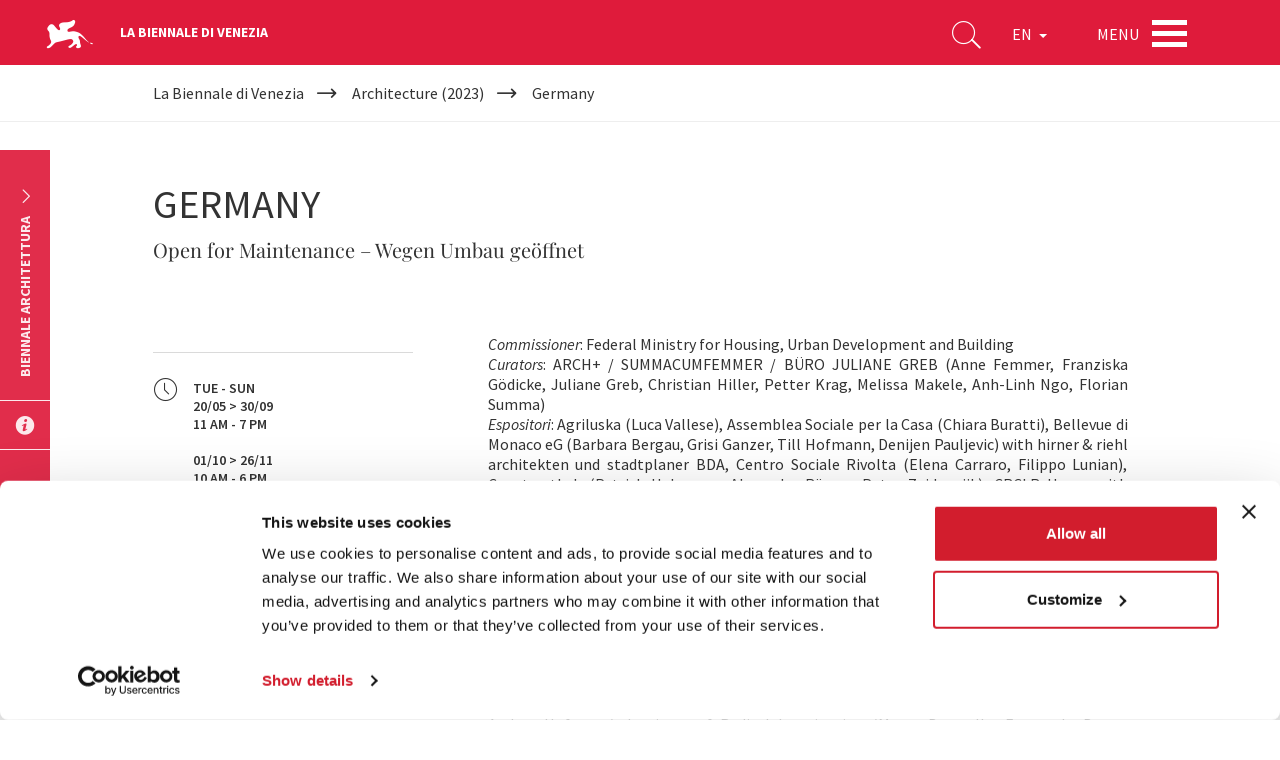

--- FILE ---
content_type: text/html; charset=utf-8
request_url: https://www.labiennale.org/en/architecture/2023/germany
body_size: 12005
content:
<!DOCTYPE html>
<html lang="en" dir="ltr"
  xmlns:og="http://ogp.me/ns#"
  xmlns:article="http://ogp.me/ns/article#"
  xmlns:book="http://ogp.me/ns/book#"
  xmlns:profile="http://ogp.me/ns/profile#"
  xmlns:video="http://ogp.me/ns/video#"
  xmlns:product="http://ogp.me/ns/product#">
<head>
    <link rel="profile" href="http://www.w3.org/1999/xhtml/vocab" />
    <meta charset="utf-8">
    <meta name="viewport" content="width=device-width, initial-scale=1.0">
  <script type="text/javascript"  id="Cookiebot" src="https://consent.cookiebot.com/uc.js" data-cbid="74679177-89ae-4133-b283-6728c4a7e16f" async="async"></script>
<meta http-equiv="Content-Type" content="text/html; charset=utf-8" />
<meta http-equiv="x-dns-prefetch-control" content="on" />
<link rel="dns-prefetch" href="//static.labiennale.org" />
<!--[if IE 9]>
<link rel="prefetch" href="//static.labiennale.org" />
<![endif]-->
<link rel="icon" href="https://static.labiennale.org/favicon-16x16.png" sizes="16x16" />
<link type="application/rss+xml" title="La Biennale di Venezia News" href="/en/rss.xml" />
<link rel="icon" href="https://static.labiennale.org/favicon-32x32.png" sizes="32x32" />
<link rel="icon" href="https://static.labiennale.org/favicon-256x256.png" sizes="256x256" />
<link rel="shortcut icon" href="https://static.labiennale.org/favicon.ico" />
<link rel="apple-touch-icon" href="https://static.labiennale.org/apple-touch-icon.png" sizes="180x180" />
<link rel="apple-touch-icon-precomposed" href="https://static.labiennale.org/apple-touch-icon-precomposed.png" sizes="180x180" />
<link rel="mask-icon" href="https://static.labiennale.org/safari-pinned-tab.svg" color="#df1b3b" />
<meta rel="manifest" href="https://static.labiennale.org/manifest.json" />
<meta name="description" content="Open for Maintenance – Wegen Umbau geöffnet" />
<meta name="generator" content="Drupal 7 (http://drupal.org)" />
<link rel="canonical" href="https://www.labiennale.org/en/architecture/2023/germany" />
<link rel="shortlink" href="https://www.labiennale.org/en/node/12611" />
<meta property="og:site_name" content="La Biennale di Venezia" />
<meta property="og:type" content="article" />
<meta property="og:title" content="Biennale Architettura 2023 | Germany" />
<meta property="og:url" content="https://www.labiennale.org/en/architecture/2023/germany" />
<meta property="og:description" content="Open for Maintenance – Wegen Umbau geöffnet" />
<meta property="og:updated_time" content="2023-05-26T12:47:58+02:00" />
<meta property="og:image" content="https://static.labiennale.org/files/styles/seo_thumbnail/public/architettura/2023/600x600/germania_biennale_architettura_2023_-.jpg?itok=I5nCoNPc" />
<meta property="og:image:width" content="600" />
<meta property="og:image:height" content="600" />
<meta name="twitter:card" content="summary_large_image" />
<meta name="twitter:url" content="https://www.labiennale.org/en/architecture/2023/germany" />
<meta name="twitter:title" content="Germany" />
<meta property="article:published_time" content="2023-03-29T13:02:34+02:00" />
<meta property="article:modified_time" content="2023-05-26T12:47:58+02:00" />
<meta name="facebook-domain-verification" content="y2dsxtqa0oi3y9vux5e4lp6s8l3ue9" />

<!-- Facebook Pixel Code -->
<script type="text/plain" data-cookieconsent="marketing">
!function(f,b,e,v,n,t,s){if(f.fbq)return;n=f.fbq=function(){n.callMethod?
n.callMethod.apply(n,arguments):n.queue.push(arguments)};if(!f._fbq)f._fbq=n;
n.push=n;n.loaded=!0;n.version='2.0';n.queue=[];t=b.createElement(e);t.async=!0;
t.src=v;s=b.getElementsByTagName(e)[0];s.parentNode.insertBefore(t,s)}(window,
document,'script','https://connect.facebook.net/en_US/fbevents.js');
</script>
<!-- End Facebook Pixel Code -->
<script type="text/plain" data-cookieconsent="marketing">
  fbq('init', '308669026865564', [], {
    "agent": "pldrupal-7-7.59"
});
</script><script type="text/plain" data-cookieconsent="marketing">
  fbq('track', 'PageView', []);
</script>
<!-- Facebook Pixel Code -->
<noscript>
<img height="1" width="1" style="display:none" alt="fbpx"
src="https://www.facebook.com/tr?id=308669026865564&ev=PageView&noscript=1" />
</noscript>
<!-- End Facebook Pixel Code -->
    <title>Biennale Architettura 2023 | Germany</title>
  <link type="text/css" rel="stylesheet" href="https://static.labiennale.org/files/cdn/css/https/css_mU390qF2xEBdFPA10q5U7A8e3oAS8N_GK-DPpsKx15I.css" media="all" />
<link type="text/css" rel="stylesheet" href="https://static.labiennale.org/files/cdn/css/https/css_6BRRJwRrLE13LfPurUqmMuDHDPy-qn24ZHBkWSc7Zms.css" media="all" />
<link type="text/css" rel="stylesheet" href="https://static.labiennale.org/files/cdn/css/https/css_ovR8OZQVB8oDgE8kG7nTWQjNvr1OHrUAYiz0TmpxY9U.css" media="all" />
<link type="text/css" rel="stylesheet" href="https://static.labiennale.org/files/cdn/css/https/css_WbugWFjwlWw599NM28ngc4z6Rdc5isB1tTtD7SAKa4E.css" media="all" />
    <!-- HTML5 element support for IE6-8 -->
    <!--[if lt IE 9]>
    <script src="https://cdn.jsdelivr.net/html5shiv/3.7.3/html5shiv-printshiv.min.js"></script>
    <![endif]-->
  <script type="text/plain" data-cookieconsent="statistics">(function(w,d,s,l,i){

  w[l]=w[l]||[];
  w[l].push({'gtm.start':new Date().getTime(),event:'gtm.js'});
  var f=d.getElementsByTagName(s)[0];
  var j=d.createElement(s);
  var dl=l!='dataLayer'?'&l='+l:'';
  j.src='https://www.googletagmanager.com/gtm.js?id='+i+dl+'';
  j.async=true;
  f.parentNode.insertBefore(j,f);

})(window,document,'script','dataLayer','GTM-K53Z8CJ');</script>
<script src="https://static.labiennale.org/files/js/js_siAzsLQXar6_8hnne92BaBQNphQqqLqTxKnhobUkxPk.js"></script>
<script src="https://static.labiennale.org/files/js/js_gTd4U5Ixr7jD6Iy1a-AnwhsWJMyfk9VI4tcTJaYAt8E.js"></script>
<script src="https://static.labiennale.org/files/js/js_-o2c8J3nYaPtIEebtzZY-I31BEXB8iH5iNSMUHyYHaM.js"></script>
<script src="https://static.labiennale.org/files/js/js_T_s-Vel_gIhI-8pVHSpMba7BFDRWM7Vrs9weHs-QaJ4.js"></script>
<script src="https://static.labiennale.org/files/js/js_oYVKp-cluFZQnjxYMtXDmhZY3bwT8PYHYk6oiRMAQDw.js"></script>
<script>jQuery.extend(Drupal.settings, {"basePath":"\/","pathPrefix":"en\/","ajaxPageState":{"theme":"labiennale_theme","theme_token":"G2vw3yagZwmAi6akAHI5hYokED09QVCHRuWBveOlQ9k","jquery_version":"1.10","js":{"sites\/all\/modules\/custom\/labiennale\/js\/ckeditor-fix.js":1,"sites\/all\/themes\/contrib\/bootstrap\/js\/bootstrap.js":1,"0":1,"sites\/all\/modules\/contrib\/jquery_update\/replace\/jquery\/1.10\/jquery.min.js":1,"misc\/jquery.once.js":1,"misc\/drupal.js":1,"sites\/all\/modules\/contrib\/jquery_update\/replace\/ui\/external\/jquery.cookie.js":1,"sites\/all\/modules\/contrib\/jquery_update\/replace\/misc\/jquery.form.min.js":1,"misc\/jquery-ajaxsubmit.js":1,"misc\/ajax.js":1,"sites\/all\/modules\/contrib\/jquery_update\/js\/jquery_update.js":1,"sites\/all\/libraries\/jgrowl\/jquery.jgrowl.min.js":1,"sites\/all\/modules\/contrib\/nicemessages\/js\/nicemessages.js":1,"sites\/all\/modules\/contrib\/cookiebot\/js\/cookiebot.js":1,"sites\/all\/modules\/contrib\/views_load_more\/views_load_more.js":1,"sites\/all\/modules\/contrib\/views\/js\/base.js":1,"sites\/all\/themes\/contrib\/bootstrap\/js\/misc\/_progress.js":1,"sites\/all\/modules\/contrib\/views\/js\/ajax_view.js":1,"sites\/all\/themes\/custom\/labiennale_theme\/lib\/bootstrap\/js\/affix.js":1,"sites\/all\/themes\/custom\/labiennale_theme\/lib\/bootstrap\/js\/alert.js":1,"sites\/all\/themes\/custom\/labiennale_theme\/lib\/bootstrap\/js\/button.js":1,"sites\/all\/themes\/custom\/labiennale_theme\/lib\/bootstrap\/js\/collapse.js":1,"sites\/all\/themes\/custom\/labiennale_theme\/lib\/bootstrap\/js\/dropdown.js":1,"sites\/all\/themes\/custom\/labiennale_theme\/lib\/bootstrap\/js\/modal.js":1,"sites\/all\/themes\/custom\/labiennale_theme\/lib\/bootstrap\/js\/tooltip.js":1,"sites\/all\/themes\/custom\/labiennale_theme\/lib\/bootstrap\/js\/popover.js":1,"sites\/all\/themes\/custom\/labiennale_theme\/lib\/bootstrap\/js\/scrollspy.js":1,"sites\/all\/themes\/custom\/labiennale_theme\/lib\/bootstrap\/js\/tab.js":1,"sites\/all\/themes\/custom\/labiennale_theme\/lib\/bootstrap\/js\/transition.js":1,"sites\/all\/themes\/custom\/labiennale_theme\/lib\/modernizr\/modernizr.js":1,"sites\/all\/themes\/custom\/labiennale_theme\/lib\/matchHeight\/dist\/jquery.matchHeight-min.js":1,"sites\/all\/themes\/custom\/labiennale_theme\/lib\/slick-carousel\/slick\/slick.min.js":1,"sites\/all\/themes\/custom\/labiennale_theme\/lib\/fancybox\/dist\/jquery.fancybox.min.js":1,"sites\/all\/themes\/custom\/labiennale_theme\/lib\/select2\/dist\/js\/select2.full.min.js":1,"sites\/all\/themes\/custom\/labiennale_theme\/lib\/jquery.lazyload\/jquery.lazyload.js":1,"sites\/all\/themes\/custom\/labiennale_theme\/lib\/jquery.throttle-debounce\/jquery.ba-throttle-debounce.min.js":1,"sites\/all\/themes\/custom\/labiennale_theme\/lib\/urijs\/src\/URI.min.js":1,"sites\/all\/themes\/custom\/labiennale_theme\/lib\/waypoints\/lib\/jquery.waypoints.js":1,"sites\/all\/themes\/custom\/labiennale_theme\/lib\/waypoints\/lib\/shortcuts\/inview.js":1,"sites\/all\/themes\/custom\/labiennale_theme\/lib\/jquery-typewatch\/jquery.typewatch.js":1,"sites\/all\/themes\/custom\/labiennale_theme\/lib\/iframe-resizer\/js\/iframeResizer.js":1,"sites\/all\/themes\/custom\/labiennale_theme\/lib\/jquery.mb.ytplayer\/dist\/jquery.mb.YTPlayer.js":1,"sites\/all\/themes\/custom\/labiennale_theme\/lib\/perfect-scrollbar\/perfect-scrollbar.min.js":1,"sites\/all\/themes\/custom\/labiennale_theme\/js\/layout.js":1,"sites\/all\/themes\/custom\/labiennale_theme\/js\/init.js":1,"sites\/all\/themes\/custom\/labiennale_theme\/js\/settings.js":1,"sites\/all\/themes\/custom\/labiennale_theme\/js\/utils.js":1,"sites\/all\/themes\/custom\/labiennale_theme\/js\/youtube.js":1,"sites\/all\/themes\/custom\/labiennale_theme\/js\/anchors.js":1,"sites\/all\/themes\/custom\/labiennale_theme\/js\/iframes.js":1,"sites\/all\/themes\/custom\/labiennale_theme\/js\/scrollbars.js":1,"sites\/all\/themes\/custom\/labiennale_theme\/js\/submenu.js":1,"sites\/all\/themes\/custom\/labiennale_theme\/js\/navbar.js":1,"sites\/all\/themes\/custom\/labiennale_theme\/js\/main.js":1,"sites\/all\/themes\/custom\/labiennale_theme\/js\/lazy.js":1,"sites\/all\/themes\/custom\/labiennale_theme\/js\/forms.js":1,"sites\/all\/themes\/custom\/labiennale_theme\/js\/google_maps.js":1,"sites\/all\/themes\/custom\/labiennale_theme\/js\/news.js":1,"sites\/all\/themes\/custom\/labiennale_theme\/js\/agenda.js":1,"sites\/all\/themes\/custom\/labiennale_theme\/js\/channel.js":1,"sites\/all\/themes\/custom\/labiennale_theme\/js\/bacheca.js":1,"sites\/all\/themes\/custom\/labiennale_theme\/js\/slick.js":1,"sites\/all\/themes\/custom\/labiennale_theme\/js\/footer.js":1,"sites\/all\/themes\/custom\/labiennale_theme\/js\/social_share.js":1,"sites\/all\/themes\/custom\/labiennale_theme\/js\/views.js":1,"sites\/all\/themes\/custom\/labiennale_theme\/js\/sedi.js":1,"sites\/all\/themes\/custom\/labiennale_theme\/js\/collapse.js":1,"sites\/all\/themes\/custom\/labiennale_theme\/js\/fancybox.js":1,"sites\/all\/themes\/custom\/labiennale_theme\/js\/scrollspy.js":1,"sites\/all\/themes\/custom\/labiennale_theme\/js\/search.js":1,"sites\/all\/themes\/custom\/labiennale_theme\/js\/emotional-slider.js":1,"sites\/all\/themes\/custom\/labiennale_theme\/js\/leaflet-loader.js":1,"sites\/all\/themes\/contrib\/bootstrap\/js\/misc\/ajax.js":1},"css":{"modules\/system\/system.base.css":1,"modules\/field\/theme\/field.css":1,"sites\/all\/modules\/contrib\/field_collection_ajax\/css\/field-collection-ajax.css":1,"modules\/node\/node.css":1,"sites\/all\/modules\/contrib\/views\/css\/views.css":1,"sites\/all\/modules\/contrib\/cookiebot\/css\/cookiebot.css":1,"sites\/all\/modules\/contrib\/ckeditor\/css\/ckeditor.css":1,"sites\/all\/modules\/contrib\/ctools\/css\/ctools.css":1,"sites\/all\/libraries\/jgrowl\/jquery.jgrowl.min.css":1,"sites\/all\/modules\/contrib\/nicemessages\/css\/nicemessages_positions.css":1,"sites\/all\/modules\/contrib\/nicemessages\/css\/nicemessages_jgrowl.css":1,"sites\/all\/modules\/contrib\/nicemessages\/css\/shadows.css":1,"sites\/all\/themes\/custom\/labiennale_theme\/css\/style.css":1,"sites\/all\/themes\/custom\/labiennale_theme\/lib\/jquery.mb.ytplayer\/dist\/css\/jquery.mb.YTPlayer.min.css":1,"sites\/all\/themes\/custom\/labiennale_theme\/lib\/perfect-scrollbar\/perfect-scrollbar.css":1}},"cookiebot":{"message_placeholder_cookieconsent_optout_marketing_show":false,"message_placeholder_cookieconsent_optout_marketing":"\u003Cdiv class=\u0022cookiebot cookieconsent-optout-marketing\u0022\u003E\r\n\t\u003Cdiv class=\u0022cookieconsent-optout-marketing__inner\u0022\u003E\r\n\t\t\u003Cp\u003EPlease \u003Ca class=\u0022cookieconsent-optout-marketing__cookiebot-renew\u0022 href=\u0022!cookiebot_renew\u0022\u003Eaccept marketing-cookies\u003C\/a\u003E to view this embedded content from \u003Ca class=\u0022cookieconsent-optout-marketing__from-src-url\u0022 href=\u0022!cookiebot_from_src_url\u0022 target=\u0022_blank\u0022\u003E!cookiebot_from_src_url\u003C\/a\u003E\u003C\/p\u003E\n\t\u003C\/div\u003E\r\n\u003C\/div\u003E\r\n"},"urlIsAjaxTrusted":{"\/en":true},"views":{"ajax_path":"\/en\/views\/ajax","ajaxViews":{"views_dom_id:97807e690ec1ce436e979d3cb41af167":{"view_name":"search_quick","view_display_id":"block","view_args":"","view_path":"node\/12611","view_base_path":null,"view_dom_id":"97807e690ec1ce436e979d3cb41af167","pager_element":0}}},"better_exposed_filters":{"views":{"search_quick":{"displays":{"block":{"filters":{"qs":{"required":true}}}}}}},"themeBasePath":"\/sites\/all\/themes\/custom\/labiennale_theme\/","resPath":"https:\/\/static.labiennale.org\/sites\/all\/themes\/custom\/labiennale_theme\/","gmapsApiKey":"AIzaSyDyIDhS6fDXjJSIVluwgn9CRPdBGg20lOM","bootstrap":{"anchorsFix":"0","anchorsSmoothScrolling":"0","formHasError":1,"popoverEnabled":0,"popoverOptions":{"animation":1,"html":0,"placement":"right","selector":"","trigger":"click","triggerAutoclose":1,"title":"","content":"","delay":0,"container":"body"},"tooltipEnabled":0,"tooltipOptions":{"animation":1,"html":0,"placement":"auto left","selector":"","trigger":"hover focus","delay":0,"container":"body"}}});</script>
  </head>
<body class="html not-front not-logged-in no-sidebars page-node page-node- page-node-12611 node-type-padiglione-nazionale i18n-en is-node-page lb-site--architettura lb-page-has-submenu overlay lb-page-has-breadcrumbs">
<div id="skip-link">
  <a href="#main-content" class="element-invisible element-focusable">Skip to main content</a>
</div>
<noscript aria-hidden="true"><iframe src="https://www.googletagmanager.com/ns.html?id=GTM-K53Z8CJ"
 height="0" width="0" style="display:none;visibility:hidden"></iframe></noscript>

            
<div class="lb-nav-head-wrap overlay">
  <a href="/en">
    <span class="icon-lion"></span>
  </a>
  <span class="lb-site-title">La Biennale di Venezia</span>
  <div class="lb-nav-head-inner">
    <div class="lb-nav-head">
      <ul class="lb-nav-items">
        <li class="lb-nav-item lb-search-icon">
          <a data-target="searchbox" class="toggle">
            <i class="icon-search" aria-hidden="true"></i>
          </a>
        </li>
        <li class="lb-nav-item lb-nav-item-cl-list">
          <div class="lb-cl-list">
            <ul>
                                        <li><a href="/it/architettura/2023/germania"  class="language-link" xml:lang="it" hreflang="it">IT</a></li>
                                                      <li class="active"><span>EN</span></li>
                                      </ul>
          </div>
        </li>
        <li class="lb-nav-item lb-nav-item-cl-dropdown">
          <div class="lb-cl-dropdown dropdown">
            <button class="dropdown-toggle" type="button" id="lb-cl-dropdown" data-toggle="dropdown" aria-haspopup="true" aria-expanded="true">
                                                        EN                                          <span class="caret"></span>
                          </button>
                        <ul class="dropdown-menu" aria-labelledby="lb-cl-dropdown">
                                                <li><a href="/it/architettura/2023/germania"  class="language-link" xml:lang="it" hreflang="it">IT</a></li>
                                                                        </ul>
                      </div>
        </li>
        <li class="lb-nav-item lb-nav-item-menu">
          <div class="lb-nav-item-menu-label">Menu</div>
          <div class="lb-nav-item-menu-hamb button-container-wrap">
            <div class="button_container toggle" data-target="overlay">
              <span class="top"></span>
              <span class="middle"></span>
              <span class="bottom"></span>
            </div>
          </div>
        </li>
              </ul>
    </div>
  </div>
</div>

<a id="main-content"></a>

<div class="lb-breadcrumb-wrapper">
  <div class="container"><h2 class="sr-only">Your are here</h2><ol itemscope itemtype="http://schema.org/BreadcrumbList" class="breadcrumb"><li itemprop="itemListElement" itemscope itemtype="http://schema.org/ListItem"><a itemscope itemtype="http://schema.org/Thing" itemprop="item" href="/en"><span itemprop="name">La Biennale di Venezia</span></a><meta itemprop="position" content="1"></li><li itemprop="itemListElement" itemscope itemtype="http://schema.org/ListItem"><a itemscope itemtype="http://schema.org/Thing" itemprop="item" href="/en/architecture/2023"><span itemprop="name">Architecture (2023)</span></a><meta itemprop="position" content="2"></li><li itemprop="itemListElement" itemscope itemtype="http://schema.org/ListItem">Germany<meta itemprop="position" content="3"></li></ol></div>
</div>


  


  <article id="node-12611" class="node node-padiglione-nazionale clearfix">
  <div class="section lb-agenda-page-single lb-nav-wrap-parent">
    <div class="container lb-container-line">
      <div class="row lb-row-line">
        <div class="lb-page-header-wrap">
          <div class="col-sm-12">
            <div class="lb-label">
                          </div>

                          <h1 class="lb-page-title">Germany</h1>
            
                          <div class="lb-description">
                <p>Open for Maintenance – Wegen Umbau geöffnet</p>
              </div>
                      </div>
          <div class="lb-page-content-wrap">
            <div class="col-md-4 lb-page-aside">
              <hr>

              <ul class="lb-list-with-icons">
                                <li>
                  <i class="icon icon-clock"></i>
                  <span>
                    TUE - SUN<br />
20/05 &gt; 30/09<br />
11 AM - 7 PM<br />
<br />
01/10 &gt; 26/11<br />
10 AM - 6 PM                  </span>
                </li>
                
                                <li><a href="#where"><i class="icon icon-map"></i> <span>Giardini</span></a></li>
                
                                <li>
                  <i class="icon icon-ticket" aria-hidden="true"></i>                  <span>Admission with ticket</span>
                </li>
                              </ul>

              <hr>

                            <div class="hidden-xs hidden-sm">
                <h4 class="lb-title">Share this page on</h4>
<div class="social-share">
  <a href="https://www.facebook.com/sharer.php?u=https%3A//www.labiennale.org/en/architecture/2023/germany" target="_blank" title="Share on Facebook" data-provider="facebook">Share on Facebook</a><a href="https://twitter.com/intent/tweet?text=https%3A//www.labiennale.org/en/architecture/2023/germany" target="_blank" title="Share on X" data-provider="twitter">Share on X</a><a href="https://www.linkedin.com/shareArticle?mini=true&amp;url=https%3A//www.labiennale.org/en/architecture/2023/germany" target="_blank" title="Share on LinkedIN" data-provider="linkedin">Share on LinkedIN</a><a href="https://api.whatsapp.com/send?text=Germany%20https%3A//www.labiennale.org/en/architecture/2023/germany" target="_blank" title="Send via WhatsApp" data-provider="whatsapp">Send via WhatsApp</a></div>
                <hr>
              </div>
                          </div>
            <div class="col-md-8 lb-page-content">
                              <p class="rtejustify"><em>Commissioner</em>: Federal Ministry for Housing, Urban Development and Building<br />
<em>Curators</em>: ARCH+ / SUMMACUMFEMMER / BÜRO JULIANE GREB (Anne Femmer, Franziska Gödicke, Juliane Greb, Christian Hiller, Petter Krag, Melissa Makele, Anh-Linh Ngo, Florian Summa)<br />
<em>Espositori</em>: Agriluska (Luca Vallese), Assemblea Sociale per la Casa (Chiara Buratti), Bellevue di Monaco eG (Barbara Bergau, Grisi Ganzer, Till Hofmann, Denijen Pauljevic) with hirner &amp; riehl architekten und stadtplaner BDA, Centro Sociale Rivolta (Elena Carraro, Filippo Lunian), ConstructLab (Patrick Hubmann, Alexander Römer, Peter Zuiderwijk), CRCLR House with Concular (Annabelle von Reutern), Die Zusammenarbeiter &amp; TRNSFRM eG (Christian Schöningh), Impact Hub (Sascha Stremming), LXSY Architekten (Kim Le Roux, Margit Sichrovsky), Giorgio de Finis (RIF – Museo delle Periferie), Gustavo Fijalkow, Forward Dance Company / LOFFT - DAS THEATER, German Pavilion for Biennale Arte 2022: Relocating a Structure (Yilmaz Dziewior, Maria Eichhorn, Ellen Strittmatter), Haus der Materialisierung – Zentrum für klimaschonende Ressourcennutzung with Berliner Stadtmission (Sofie Göppl Leon), FahrArt Atelier (Benjamin Känel), Kostümkollektiv (Katrin Wittig), Kunst-Stoffe e.V. (Jan-Micha Garma, Rhea Gleba, Corinna Vosse), Mitkunstzentrale (Rahel Jakob, Julie Teuber, Nora Wilhelm), mrtz Forschungswerkstatt (Moritz Wermelskirch), Ort-schafft-Material (Jannis Schiefer, Elena Stranges), stefan is doing things (Stefan Klopfer), STREETWARE saved item (Alice Fassina), Studio Patric Dreier, ZUsammenKUNFT Berlin eG (Kim Gundlach, Andrea Hofmann), Institute of Radical Imagination (Marco Baravalle, Emanuele Braga, Gabriella Riccio) and Anna Rispoli, in cooperation with S.a.L.E. Docks, Kotti &amp; Co (Tashy Endres, Sandy Kaltenborn), Laboratorio Occupato Morion; Rebiennale/R3B (Tommaso Cacciari, Giulio Grillo), Alessandro Schiattarella, Giovanna Silva with Angelo Boriolo (Boris), Working Group Sanitärwende with Eawag (Michel Riechmann), Finizio–Future Sanitation (Florian Augustin, Tom Kühne), German Toilet Organization, KanTe – Kollektiv für angepasste Technik (Ariane Krause, Johanna Moser, Eleftheria Xenikaki) and Sina Kamala, klo:lektiv (Sabine Bongers-Römer, Katharina Ciax, Martine Kayser), Leibniz-Institut für Gemüse- und Zierpflanzenbau (Stefan Karlowsky), NetSan, P2GreeN, urin*all (Leonie Roth, Luisa Tschumi), VaLoo</p>
                          </div>
          </div>

          <div class="lb-nav-wrap">
                          <a href="/en/architecture/2023/grand-duchy-luxembourg" title="Grand Duchy of Luxembourg">
                <div class="lb-link-next">
                  next <span>pavilion</span>                </div>
              </a>
                                      <a href="/en/architecture/2023/georgia" title="Georgia">
                <div class="lb-link-prev">
                  previous <span>pavilion</span>                </div>
              </a>
                      </div>
        </div>
      </div>
    </div>

      </div>

      <div class="section lb-page-single">
      <div class="lb-container-line">
        <div class="lb-row-line">
          <div class="section lb-album-section section-carousel">
  <div class="container">
        <div class="lb-surtitle left-aligned">
      <h2>Album</h2>
    </div>
      </div>
            <div class="container">
        <section class="lb-album-carousel">
            <div class="cover entity entity-field-collection-item field-collection-item-field-ig-items">
      <div class="cover-image" style="background-image: url('https://static.labiennale.org/files/styles/full_screen_slide/public/architettura/2023/1300x600/germania_biennale_architettura_2023.jpg?itok=hCxntCIC');"></div>
    </div>
        </section>
      </div>
      </div>        </div>
      </div>
    </div>
  
  
      <div class="container lb-container-line">
      <div class="row lb-row-line">
        <div class="col-md-12">
                      <div class="lb-page-content-wrap border">
  <div class="row">
    <div class="col-md-4 lb-page-aside">
              <h4 class="lb-title">Description</h4>
          </div>

    <div class="col-md-8 lb-page-content">
              <p class="rtejustify">Our installation is dedicated to matters of care, repair, and maintenance. Made entirely using leftover material from the Biennale Arte 2022, which left behind hundreds of tons of trash, the pavilion will become a productive infrastructure, promoting principles of reuse and circular construction in tandem with architecture’s social responsibility. By squatting the German pavilion through a series of maintenance works, the contribution renders visible processes of spatial and social care work typically hidden from the public eye. The project demonstrates that ecological sustainability is inextricably linked to the social question.</p>
          </div>
  </div>
</div>                  </div>
      </div>
    </div>
  
  </article>

  <div id="where"><div class="section section-gmap section-gmap-full lb-sede-map-section">
    
  <div id="taxonomy-term-25-map-info" class="sr-only" title="Location">
    <div class="lb-sede-infowindow vcard">
      <div class="addr">
                  <h5>Giardini</h5>
        
                                </div>

              <a class="sr-only" target="_blank" href="https://www.google.com/maps/place/45.42880179146278,12.358074188232422/@45.42880179146278,12.358074188232422,15z/" >See on Google Maps</a>
          </div>
  </div>

    <div id="taxonomy-term-25-map" class="taxonomy-term vocabulary-sede-padiglione clearfix">
    <div class="lb-sede-map-gmap lb-gmap-simple lb-gmap-root"  data-center="45.42880179146278,12.358074188232422" data-pos="45.42880179146278,12.358074188232422" data-zoom="15" data-info-content="#taxonomy-term-25-map-info"></div>
  </div>
  </div>
</div>

  <div class="visible-xs visible-sm col-xs-12 text-center">
    <hr>
    <h4 class="lb-title">Share this page on</h4>
<div class="social-share">
  <a href="https://www.facebook.com/sharer.php?u=https%3A//www.labiennale.org/en/architecture/2023/germany" target="_blank" title="Share on Facebook" data-provider="facebook">Share on Facebook</a><a href="https://twitter.com/intent/tweet?text=https%3A//www.labiennale.org/en/architecture/2023/germany" target="_blank" title="Share on X" data-provider="twitter">Share on X</a><a href="https://www.linkedin.com/shareArticle?mini=true&amp;url=https%3A//www.labiennale.org/en/architecture/2023/germany" target="_blank" title="Share on LinkedIN" data-provider="linkedin">Share on LinkedIN</a><a href="https://api.whatsapp.com/send?text=Germany%20https%3A//www.labiennale.org/en/architecture/2023/germany" target="_blank" title="Send via WhatsApp" data-provider="whatsapp">Send via WhatsApp</a></div>
  </div>

  <div class="section lb-sponsor-section">
  <div class="container">
    <div class="row">
      <div class="col-md-12">
                  <a  target="_blank" href="https://www.rolex.com" title="Rolex">

            <img data-original="https://static.labiennale.org/files/architettura/Sponsor/rolex-h80.png" class="hidden-xs lazy center-block img-responsive">
    
          <img data-original="https://static.labiennale.org/files/architettura/Sponsor/rolex-h80-mob.png" class="visible-xs-block lazy center-block img-responsive">
      
</a>
              </div>
    </div>
  </div>
</div>


<div class="overlay-wrap menu-overlay-wrap">
  <div class="overlay">
    <div class="overlay-menu">
      <div class="cover">
        <div class="cover-image"></div>
        <div class="container-fluid menu-wrap">
          <div class="row lb-menu-sections">
            <div class="text-center lb-menu-sections-container">
              <!-- menu searchbox -->
              <div class="visible-xs visible-sm lb-menu-section lb-menu-searchbox-mobile">
                <form action="/en/search">
                  <div class="lb-search-input-text-wrapper">
                    <input autocomplete="off" required type="text" placeholder="Search" name="s" />
                    <button class="lb-search-btn" type="submit" title="Search"></button>
                  </div>
                </form>
              </div>
              <!-- menu copy -->
                              <section id="block-bean-menu-intro-text" class="block block-bean block-bean--text col-md-12 hidden-xs hidden-sm lb-menu-section lb-menu-copy clearfix">

      
  <div class="lb-content">
      <p><a href="/node/1">Art, Architecture, Cinema, Dance, Music, Theatre,<br />
Historical Archives of Contemporary Arts, College, etc etc...</a></p>
  </div>

</section>
                            <!-- menu corrente -->
                              <section id="block-menu-menu-cosa-accade" class="block block-menu col-md-12 lb-menu-section lb-menu-accade clearfix">

        <h2 class="block-title lb-title">What’s On</h2>
    
  <div class="lb-content">
    <ul class="menu"><li class="first leaf"><a href="/en/agenda">Agenda</a></li>
<li class="leaf"><a href="/en/news">News</a></li>
<li class="leaf"><a href="/en/biennale-channel">Biennale Channel</a></li>
<li class="last collapsed"><a href="/en/educational-programme-2025">Biennale Educational</a></li>
</ul>  </div>

</section>
                            <!-- menu settori -->
                              <section id="block-system-main-menu" class="block block-system block-menu col-md-12 lb-menu-section lb-menu-areas clearfix">

        <h2 class="block-title lb-title">Departments</h2>
    
  <div class="lb-content">
    <ul class="menu"><li class="first leaf"><a href="/en/art/2026">Art</a></li>
<li class="leaf active"><a href="/en/architecture/2025">Architecture</a></li>
<li class="leaf"><a href="/en/cinema/2026">Cinema</a></li>
<li class="leaf"><a href="/en/dance/2026">Dance</a></li>
<li class="leaf"><a href="/en/music/2026">Music</a></li>
<li class="leaf"><a href="/en/theatre/2026">Theatre</a></li>
<li class="last leaf"><a href="/en/asac">Historical Archive</a></li>
</ul>  </div>

</section>
                            <!-- menu istituzionale -->
                              <section id="block-menu-menu-istituzionale" class="block block-menu col-md-12 lb-menu-section lb-menu-corporate clearfix">

        <h2 class="block-title lb-title">La Biennale di Venezia</h2>
    
  <div class="lb-content">
    <ul class="menu"><li class="first leaf"><a href="/en/organization">The Organization</a></li>
<li class="leaf"><a href="/en/organization#management">Management</a></li>
<li class="collapsed"><a href="/en/history">History</a></li>
<li class="leaf"><a href="/en/venues">Venues</a></li>
<li class="leaf"><a href="/en/contact-us">Contact Us</a></li>
<li class="last leaf"><a href="/en/environmental-sustainability">Environmental sustainability</a></li>
</ul>  </div>

</section>
                            <!-- menu footer -->
              <div class="lb-menu-section lb-menu-footer">
                                  <section id="block-bean-box-social" class="block block-bean block-bean--text lb-social-box lb-menu-social-box hidden-xs hidden-sm clearfix">

      
  <div class="lb-content">
      <ul>
<li><a class="icon-facebook" href="https://www.facebook.com/Labiennaledivenezia" target="_blank">facebook</a></li>
<li><a class="icon-twitter" href="https://x.com/la_Biennale" target="_blank">X</a></li>
<li><a class="icon-youtube" href="https://www.youtube.com/user/BiennaleChannel" target="_blank">youtube</a></li>
<li><a class="icon-instagram" href="https://www.instagram.com/labiennale/" target="_blank">instagram</a></li>
<li><a class="icon-linkedin" href="https://www.linkedin.com/company/fondazione-la-biennale-di-venezia" target="_blank">linkedin</a></li>
</ul>
  </div>

</section>
                
                                  <section id="block-menu-menu-servizi" class="block block-menu lb-menu-footer-btns clearfix">

      
  <div class="lb-content">
    <ul class="menu"><li class="first leaf"><a href="/en/environmental-sustainability">Environmental sustainability</a></li>
<li class="leaf"><a href="/en/tickets">Tickets</a></li>
<li class="collapsed"><a href="/en/biennale-card">Membership</a></li>
<li class="leaf"><a href="https://www.labiennale.org/en/buy-online">Buy online</a></li>
<li class="leaf"><a href="/en/press">Press</a></li>
<li class="last leaf"><a href="/en/sponsorship">Sponsorship</a></li>
</ul>  </div>

</section>
                              </div>
            </div>
          </div>
        </div>
      </div>
    </div>
  </div>
</div>

<div class="search-overlay-wrap">
  <div class="searchbox lb-search-layer">
    <div class="overlay-menu">
      <div class="container">
                  <div id="block-views-search-quick-block" class="lb-quicksearch block block-views">
    
  <div class="view view-search-quick view-id-search_quick view-display-id-block view-dom-id-97807e690ec1ce436e979d3cb41af167">
      <form action="/en" method="get" id="views-exposed-form-search-quick-block" accept-charset="UTF-8"><div><div class="lb-search-input-wide">
  <button class="lb-search-btn" type="submit" title="Search"></button>

      <label for="edit-qs">Digita cosa stai cercando</label>
    <div class="has-error form-item form-item-qs form-type-textfield form-group"><input placeholder="Digita cosa stai cercando" autocomplete="off" spellcheck="false" class="lb-search-key form-control form-text required error" type="text" id="edit-qs" name="qs" value="" size="30" maxlength="128" /></div>  </div>
</div></form>  
  <div class="lb-search-ajax-replace loading-transparent-overlay">
    
    <div class="lb-search-page-content">
          </div>
  </div>
</div></div>              </div>
    </div>
  </div>
</div>

  <div class="lb-submenu-overlay-wrap">
  <div class="lb-submenu">
    <div class="lb-submenu-content">
      <div class="lb-submenu lb-submenu--step-1">
        <div class="lb-submenu-menu">
                      <section id="block-menu-menu-architettura-2023-main" class="block block-menu clearfix">

      
  <div class="lb-content">
    <ul class="menu"><li class="first leaf"><a href="/en/architecture/2023">Exhibition</a></li>
<li class="leaf"><a href="/en/architecture/2023/director">Director</a></li>
<li class="leaf"><a href="/en/architecture/2023/introduction-roberto-cicutto">Introduction by Roberto Cicutto</a></li>
<li class="leaf"><a href="/en/architecture/2023/introduction-lesley-lokko">Introduction by Lesley Lokko</a></li>
<li class="leaf"><a href="/en/architecture/2023/participants-and-special-projects">Participants and Special Projects</a></li>
<li class="leaf"><a href="/en/architecture/2023/special-participations">Special Participations</a></li>
<li class="leaf"><a href="/en/architecture/2023/applied-arts-pavilion">Applied Arts Pavilion</a></li>
<li class="leaf"><a href="/en/architecture/2023/carnival">Carnival</a></li>
<li class="leaf"><a href="/en/architecture/2023/national-participations">National Participations</a></li>
<li class="leaf"><a href="/en/architecture/2023/collateral-events">Collateral Events</a></li>
<li class="leaf"><a href="/en/architecture/2023/biennale-college-architettura-2023">Biennale College Architettura 2023</a></li>
<li class="leaf"><a href="/en/biennale-educational-2023">Biennale Educational</a></li>
<li class="leaf"><a href="/en/architecture/2023/biennale-sessions">Biennale Sessions</a></li>
<li class="last leaf lb-archive-link"><a href="/en/architecture/2018/archive">Archive</a></li>
</ul>  </div>

</section>
                  </div>
      </div>
      <div class="lb-submenu lb-submenu--step-2 lb-submenu--info">
        <div class="lb-submenu-menu">
                      <section id="block-menu-menu-architettura-2023-info" class="block block-menu clearfix">

        <h2 class="block-title lb-title">Information</h2>
    
  <div class="lb-content">
    <ul class="menu"><li class="first leaf"><a href="/en/architecture/2023/information">When and where</a></li>
<li class="leaf"><a href="/en/architecture/2023/information#tickets">Tickets</a></li>
<li class="leaf"><a href="/en/architecture/2023/information#faq">FAQ</a></li>
<li class="leaf"><a href="/en/architecture/2023/information#how-to-reach">Services for the public</a></li>
<li class="leaf"><a href="/en/architecture/2023/information#how-to-reach">How to get there</a></li>
<li class="leaf"><a href="/en/contact-us">Contact us</a></li>
<li class="last leaf"><a href="/en/press">Press</a></li>
</ul>  </div>

</section>
                  </div>
      </div>
    </div>
    <div class="lb-submenu-controls">
      <div class="lb-submenu-base-switcher">
        <div class="lb-label">
                      Biennale Architettura                    <span class="icon-angle-right"></span>
        </div>
      </div>
      <div class="lb-submenu-info-switcher" title="Information">
        <span class="icon-info-circled"></span>
      </div>
    </div>
  </div>
  <span class="icon-reset"></span>
</div>

<div class="lb-submenu-space hidden-xs hidden-sm"></div>

<div class="lb-submenu-overlay"></div>

<div class="container hidden-md-up lb-mobile-submenu-switcher">
      <span>Biennale Architettura</span>
    <span class="lb-switcher icon-angle-right"></span>
  <span class="lb-mobile-sentinel"></span>
</div>


<div class="section lb-prefooter-section">
  <div class="container-fluid">
    <div class="row">
      <section class="lb-prefooter">
                  <section id="block-menu-menu-pre-footer" class="block block-menu lb-prefooter-content clearfix">

        <h2 class="block-title lb-title">La Biennale di Venezia</h2>
    
  <div class="lb-content">
    <ul class="menu"><li class="first leaf"><a href="/en/organization">The Organization</a></li>
<li class="leaf"><a href="/en/organization">Management</a></li>
<li class="leaf"><a href="/en/history">History</a></li>
<li class="leaf"><a href="/en/venues">Venues</a></li>
<li class="leaf"><a href="/en/sponsorship">Sponsorship</a></li>
<li class="leaf"><a href="/en/biennale-noticeboard">Biennale Noticeboard</a></li>
<li class="leaf"><a href="/en/environmental-sustainability">Environmental Sustainability</a></li>
<li class="leaf"><a href="/en/working-us">Working with us</a></li>
<li class="collapsed"><a href="/en/biennale-college">Biennale College</a></li>
<li class="last leaf"><a href="/en/contact-us">Contact us</a></li>
</ul>  </div>

</section>
              </section>
    </div>
  </div>
</div>

  <section id="block-bean-menu-footer-list-main" class="block block-bean block-bean--menu-footer-list clearfix">
      <div class="section lb-footer-sitemap-section">
  <div class="container-fluid">
    <div class="row">
                        <a class="lb-footer-sitemap-accordion-head" href="#footer-sitemap-59">
            Art 2026          </a>
          <div class="lb-footer-sitemap-item" id="footer-sitemap-59">
            <div class="lb-footer-sitemap-item-head">
              <a href="/en/art/2026">
                <div class="lb-title">Art</div>
                                  <div class="lb-subtitle">2026</div>
                              </a>
            </div>

            <div class="lb-footer-sitemap-item-body">
                              <div class="lb-menu-sector-links lb-menu-sector-links--main">
                                      <section id="block-menu-menu-arte-2026-main" class="block block-menu clearfix">

      
  <div class="lb-content">
    <ul class="menu"><li class="first leaf"><a href="/en/art/2026">Exhibition</a></li>
<li class="leaf"><a href="/en/art/2026/direttrice">Director</a></li>
<li class="leaf"><a href="/en/art/2026/curatorial-text-koyo-kouoh">Curatorial text by Koyo Kouoh</a></li>
<li class="leaf"><a href="/en/art/2026/national-participations-procedure">Procedure for National Participations</a></li>
<li class="leaf"><a href="/en/art/2026/collateral-events-procedure">Procedure for Collateral Events</a></li>
<li class="leaf"><a href="/en/art/2026/biennale-sessions">Biennale Sessions</a></li>
<li class="leaf"><a href="/en/art/2026/submissions">Submissions</a></li>
<li class="last leaf lb-archive-link"><a href="/en/art/2017/archive">Archive</a></li>
</ul>  </div>

</section>
                                  </div>
              
                              <div class="lb-menu-sector-links lb-menu-sector-links--info">
                                      <section id="block-menu-menu-arte-2026-info" class="block block-menu clearfix">

      
  <div class="lb-content">
    <ul class="menu"><li class="first leaf"><a href="/en/art/2026/information">When and where</a></li>
<li class="leaf"><a href="/en/art/2026/information#tickets">Tickets</a></li>
<li class="leaf"><a href="/en/art/2026/accreditation">Accreditation</a></li>
<li class="leaf"><a href="/en/art/2026/information#how-to-reach">Services for the public</a></li>
<li class="leaf"><a href="/en/art/2026/information#how-to-reach">How to get there</a></li>
<li class="leaf"><a href="/en/contact-us">Contact us</a></li>
<li class="last leaf"><a href="/en/press">Press</a></li>
</ul>  </div>

</section>
                                  </div>
                          </div>
          </div>
                  <a class="lb-footer-sitemap-accordion-head" href="#footer-sitemap-54">
            Architecture 2025          </a>
          <div class="lb-footer-sitemap-item" id="footer-sitemap-54">
            <div class="lb-footer-sitemap-item-head">
              <a href="/en/architecture/2025">
                <div class="lb-title">Architecture</div>
                                  <div class="lb-subtitle">2025</div>
                              </a>
            </div>

            <div class="lb-footer-sitemap-item-body">
                              <div class="lb-menu-sector-links lb-menu-sector-links--main">
                                      <section id="block-menu-menu-architettura-2025-main" class="block block-menu clearfix">

      
  <div class="lb-content">
    <ul class="menu"><li class="first leaf"><a href="/en/architecture/2025">Exhibition</a></li>
<li class="leaf"><a href="/en/architecture/2025/director">Director</a></li>
<li class="leaf"><a href="/en/architecture/2025/introduction-pietrangelo-buttafuoco">Introduction by Pietrangelo Buttafuoco</a></li>
<li class="leaf"><a href="/en/architecture/2025/introduction-carlo-ratti">Introduction by Carlo Ratti</a></li>
<li class="leaf"><a href="/en/architecture/2025/projects-participants">Projects and Participants</a></li>
<li class="leaf"><a href="/en/architecture/2025/gens-public-programme">GENS Public Programme</a></li>
<li class="leaf"><a href="/en/architecture/2025/national-participations">National Participations</a></li>
<li class="leaf"><a href="/en/architecture/2025/collateral-events">Collateral Events</a></li>
<li class="leaf"><a href="/en/architecture/2025/space-ideas">Space for Ideas</a></li>
<li class="leaf"><a href="/en/architecture/2025/biennale-college-architettura-8-winning-projects">Biennale College Architettura</a></li>
<li class="leaf"><a href="/en/architecture/2025/biennale-sessions">Biennale Sessions</a></li>
<li class="last leaf lb-archive-link"><a href="/en/architecture/2018/archive">Archive</a></li>
</ul>  </div>

</section>
                                  </div>
              
                              <div class="lb-menu-sector-links lb-menu-sector-links--info">
                                      <section id="block-menu-menu-architettura-2025-info" class="block block-menu clearfix">

      
  <div class="lb-content">
    <ul class="menu"><li class="first leaf"><a href="/en/architecture/2025/information">When and where</a></li>
<li class="leaf"><a href="/en/architecture/2025/information#faq">FAQ</a></li>
<li class="leaf"><a href="/en/architecture/2025/information#how-to-reach">Services for the public</a></li>
<li class="leaf"><a href="/en/architecture/2025/information#how-to-reach">How to get there</a></li>
<li class="leaf"><a href="/en/contact-us">Contact us</a></li>
<li class="last leaf"><a href="/en/press">Press</a></li>
</ul>  </div>

</section>
                                  </div>
                          </div>
          </div>
                  <a class="lb-footer-sitemap-accordion-head" href="#footer-sitemap-60">
            Cinema 2026          </a>
          <div class="lb-footer-sitemap-item" id="footer-sitemap-60">
            <div class="lb-footer-sitemap-item-head">
              <a href="/en/cinema/2026">
                <div class="lb-title">Cinema</div>
                                  <div class="lb-subtitle">2026</div>
                              </a>
            </div>

            <div class="lb-footer-sitemap-item-body">
                              <div class="lb-menu-sector-links lb-menu-sector-links--main">
                                      <section id="block-menu-menu-cinema-2026-main" class="block block-menu clearfix">

      
  <div class="lb-content">
    <ul class="menu"><li class="first leaf"><a href="/en/cinema/2026">Festival</a></li>
<li class="leaf"><a href="/en/cinema/2026/director">Director</a></li>
<li class="leaf"><a href="/en/cinema/2026/regulations">Regulations</a></li>
<li class="leaf"><a href="/en/cinema/2026/venice-classics-regulations">Venice Classics Regulations</a></li>
<li class="leaf"><a href="/en/cinema/2026/submitting-film">Film submission</a></li>
<li class="leaf"><a href="/en/cinema/2026/technical-specifications">Specifications</a></li>
<li class="leaf"><a href="/en/cinema/2026/accreditation">Accreditation</a></li>
<li class="leaf"><a href="/en/cinema/2026/venice-production-bridge">Venice Production Bridge</a></li>
<li class="leaf"><a href="/en/cinema/2026/dates-and-deadlines">Dates and deadlines</a></li>
<li class="leaf"><a href="/en/cinema/2026/biennale-college-cinema">Biennale College Cinema</a></li>
<li class="leaf"><a href="/en/cinema/2026/classici-fuori-mostra">Classici fuori Mostra</a></li>
<li class="last leaf lb-archive-link"><a href="/en/cinema/2018/archive">Archive</a></li>
</ul>  </div>

</section>
                                  </div>
              
                              <div class="lb-menu-sector-links lb-menu-sector-links--info">
                                      <section id="block-menu-menu-cinema-2026-info" class="block block-menu clearfix">

      
  <div class="lb-content">
    <ul class="menu"><li class="first leaf"><a href="/en/cinema/2026/information">When and where</a></li>
<li class="leaf"><a href="/en/cinema/2026/information#tickets">Tickets</a></li>
<li class="leaf"><a href="/en/cinema/2026/accreditation">Accreditation</a></li>
<li class="leaf"><a href="/en/cinema/2026/information#faq">FAQ</a></li>
<li class="leaf"><a href="/en/cinema/2026/information#how-to-reach">Services for the public</a></li>
<li class="leaf"><a href="/en/cinema/2026/information#how-to-reach">How to get there</a></li>
<li class="leaf"><a href="/en/contact-us">Contact us</a></li>
<li class="last leaf"><a href="/en/press">Press</a></li>
</ul>  </div>

</section>
                                  </div>
                          </div>
          </div>
                  <a class="lb-footer-sitemap-accordion-head" href="#footer-sitemap-61">
            Dance 2026          </a>
          <div class="lb-footer-sitemap-item" id="footer-sitemap-61">
            <div class="lb-footer-sitemap-item-head">
              <a href="/en/dance/2026">
                <div class="lb-title">Dance</div>
                                  <div class="lb-subtitle">2026</div>
                              </a>
            </div>

            <div class="lb-footer-sitemap-item-body">
                              <div class="lb-menu-sector-links lb-menu-sector-links--main">
                                      <section id="block-menu-menu-danza-2026-main" class="block block-menu clearfix">

      
  <div class="lb-content">
    <ul class="menu"><li class="first leaf"><a href="/en/dance/2026">Festival</a></li>
<li class="leaf"><a href="/en/dance/2026/director">Director</a></li>
<li class="leaf"><a href="/en/biennale-college">Biennale College Danza</a></li>
<li class="last leaf lb-archive-link"><a href="/en/dance/2021/archive">Archive</a></li>
</ul>  </div>

</section>
                                  </div>
              
                              <div class="lb-menu-sector-links lb-menu-sector-links--info">
                                      <section id="block-menu-menu-danza-2026-info" class="block block-menu clearfix">

      
  <div class="lb-content">
    <ul class="menu"><li class="first leaf"><a href="/en/dance/2026/information">When and where</a></li>
<li class="leaf"><a href="/en/dance/2026/information#how-to-reach">Services for the public</a></li>
<li class="leaf"><a href="/en/dance/2026/information#how-to-reach">How to get there</a></li>
<li class="leaf"><a href="/en/contact-us">Contact us</a></li>
<li class="last leaf"><a href="/en/press">Press</a></li>
</ul>  </div>

</section>
                                  </div>
                          </div>
          </div>
                  <a class="lb-footer-sitemap-accordion-head" href="#footer-sitemap-62">
            Music 2026          </a>
          <div class="lb-footer-sitemap-item" id="footer-sitemap-62">
            <div class="lb-footer-sitemap-item-head">
              <a href="/en/music/2026">
                <div class="lb-title">Music</div>
                                  <div class="lb-subtitle">2026</div>
                              </a>
            </div>

            <div class="lb-footer-sitemap-item-body">
                              <div class="lb-menu-sector-links lb-menu-sector-links--main">
                                      <section id="block-menu-menu-musica-2026-main" class="block block-menu clearfix">

      
  <div class="lb-content">
    <ul class="menu"><li class="first leaf"><a href="/en/music/2026">Festival</a></li>
<li class="leaf"><a href="/en/music/2026/director">Director</a></li>
<li class="leaf"><a href="/en/biennale-college">Biennale College Musica</a></li>
<li class="last leaf lb-archive-link"><a href="/en/music/2023/archive">Archive</a></li>
</ul>  </div>

</section>
                                  </div>
              
                              <div class="lb-menu-sector-links lb-menu-sector-links--info">
                                      <section id="block-menu-menu-musica-2026-info" class="block block-menu clearfix">

      
  <div class="lb-content">
    <ul class="menu"><li class="first leaf"><a href="/en/music/2026/information">When and where</a></li>
<li class="leaf"><a href="/en/music/2026/information#how-to-reach">Services for the public</a></li>
<li class="leaf"><a href="/en/music/2026/information#how-to-reach">How to get there</a></li>
<li class="leaf"><a href="/en/contact-us">Contact us</a></li>
<li class="last leaf"><a href="/en/press">Press</a></li>
</ul>  </div>

</section>
                                  </div>
                          </div>
          </div>
                  <a class="lb-footer-sitemap-accordion-head" href="#footer-sitemap-63">
            Theatre 2026          </a>
          <div class="lb-footer-sitemap-item" id="footer-sitemap-63">
            <div class="lb-footer-sitemap-item-head">
              <a href="/en/theatre/2026">
                <div class="lb-title">Theatre</div>
                                  <div class="lb-subtitle">2026</div>
                              </a>
            </div>

            <div class="lb-footer-sitemap-item-body">
                              <div class="lb-menu-sector-links lb-menu-sector-links--main">
                                      <section id="block-menu-menu-teatro-2026-main" class="block block-menu clearfix">

      
  <div class="lb-content">
    <ul class="menu"><li class="first leaf"><a href="/en/theatre/2026">Festival</a></li>
<li class="leaf"><a href="/en/theatre/2026/director">Director</a></li>
<li class="leaf"><a href="/en/biennale-college">Biennale College Teatro</a></li>
<li class="last leaf lb-archive-link"><a href="/en/theatre/2024/archive">Archive</a></li>
</ul>  </div>

</section>
                                  </div>
              
                              <div class="lb-menu-sector-links lb-menu-sector-links--info">
                                      <section id="block-menu-menu-teatro-2026-info" class="block block-menu clearfix">

      
  <div class="lb-content">
    <ul class="menu"><li class="first leaf"><a href="/en/theatre/2026/information">When and where</a></li>
<li class="leaf"><a href="/en/theatre/2026/information#how-to-reach">Services for the public</a></li>
<li class="leaf"><a href="/en/theatre/2026/information#how-to-reach">How to get there</a></li>
<li class="leaf"><a href="/en/contact-us">Contact us</a></li>
<li class="last leaf"><a href="/en/press">Press</a></li>
</ul>  </div>

</section>
                                  </div>
                          </div>
          </div>
                  <a class="lb-footer-sitemap-accordion-head" href="#footer-sitemap-8">
            HISTORICAL ARCHIVE          </a>
          <div class="lb-footer-sitemap-item" id="footer-sitemap-8">
            <div class="lb-footer-sitemap-item-head">
              <a href="/en/asac">
                <div class="lb-title">HISTORICAL ARCHIVE</div>
                                  <div class="lb-subtitle"></div>
                              </a>
            </div>

            <div class="lb-footer-sitemap-item-body">
                              <div class="lb-menu-sector-links lb-menu-sector-links--main">
                                      <section id="block-menu-menu-asac" class="block block-menu clearfix">

      
  <div class="lb-content">
    <ul class="menu"><li class="first leaf"><a href="/en/asac">Presentation</a></li>
<li class="leaf"><a href="/en/venues/biennale-library">Biennale Library</a></li>
<li class="leaf"><a href="/en/venues/asac-vega-cygnus">Historical Archive</a></li>
<li class="leaf"><a href="/en/asac/exhibitions-and-activities">Exhibitions and activities</a></li>
<li class="leaf"><a href="/en/asac/special-projects-historical-archive">Special Projects</a></li>
<li class="leaf"><a href="/en/node/12893">Activities and panels</a></li>
<li class="leaf"><a href="/en/asac/virtual-exhibitiions">Virtual Exhibitions</a></li>
<li class="leaf"><a href="/en/asac/collections">Collections</a></li>
<li class="leaf"><a href="/en/biennale-college">Biennale College ASAC</a></li>
<li class="leaf"><a href="/en/biennale-channel">Biennale Channel</a></li>
<li class="leaf"><a href="https://asac.labiennale.org/it/">ASAC DATI</a></li>
<li class="last leaf"><a href="/en/asac/history-asac">History</a></li>
</ul>  </div>

</section>
                                  </div>
              
                              <div class="lb-menu-sector-links lb-menu-sector-links--info">
                                      <section id="block-menu-menu-asac-info" class="block block-menu clearfix">

      
  <div class="lb-content">
    <ul class="menu"><li class="first leaf"><a href="/en/asac/information">When &amp; where</a></li>
<li class="leaf"><a href="/en/asac#news">News</a></li>
<li class="leaf"><a href="/en/asac/information">Services for the public</a></li>
<li class="leaf"><a href="/en/asac/information#how-to-get-there">How to get there</a></li>
<li class="leaf"><a href="/en/contact-us">Contact us</a></li>
<li class="last leaf"><a href="/en/press">Press</a></li>
</ul>  </div>

</section>
                                  </div>
                          </div>
          </div>
                  </div>
  </div>
</div></section>

<div class="section lb-footer-info-section">
  <div class="container-fluid">
    <div class="row">
      <div class="col-md-3">
                  <section id="block-bean-box-contatti" class="block block-bean block-bean--text clearfix">

        <h2 class="block-title lb-title">Contact us</h2>
    
  <div class="lb-content">
      <p>Ca’ Giustinian, San Marco 1364/A<br />
30124 Venice<br />
Tel. +39 041 5218711<br />
email info@labiennale.org</p>
<p><a class="lb-cta-arrow-2" href="/en/node/141">Contact us</a></p>
  </div>

</section>
              </div>
      <div class="col-md-3">
                  <section id="block-bean-box-press" class="block block-bean block-bean--text clearfix">

        <h2 class="block-title lb-title">Press</h2>
    
  <div class="lb-content">
      <p>Press Office info and contact persons:<br />
Art, Architecture / Cinema / Dance, Music, Theatre<br />
Ca’ Giustinian, San Marco 1364/A, Venice</p>
<p><a class="lb-cta-arrow-2" href="/en/node/139">Press Office</a></p>
  </div>

</section>
              </div>
      <div class="col-md-3">
                  <section id="block-bean-box-newsletter" class="block block-bean block-bean--text clearfix">

        <h2 class="block-title lb-title">Newsletter</h2>
    
  <div class="lb-content">
      <p>Subscribe to the Newsletter and get the latest info on our programmes and initiatives.</p>
<p><a class="lb-cta-arrow-2" href="/en/newsletter">Subscribe</a></p>
  </div>

</section>
                      </div>
      <div class="col-md-3">
                  <section id="block-bean-box-social--2" class="block block-bean block-bean--text lb-social-box lb-footer-info-social clearfix">

        <h2 class="block-title lb-title">Follow us on</h2>
    
  <div class="lb-content">
      <ul>
<li><a class="icon-facebook" href="https://www.facebook.com/Labiennaledivenezia" target="_blank">facebook</a></li>
<li><a class="icon-twitter" href="https://x.com/la_Biennale" target="_blank">X</a></li>
<li><a class="icon-youtube" href="https://www.youtube.com/user/BiennaleChannel" target="_blank">youtube</a></li>
<li><a class="icon-instagram" href="https://www.instagram.com/labiennale/" target="_blank">instagram</a></li>
<li><a class="icon-linkedin" href="https://www.linkedin.com/company/fondazione-la-biennale-di-venezia" target="_blank">linkedin</a></li>
</ul>
  </div>

</section>
              </div>
    </div>
  </div>
</div>
<div class="section lb-footer-legal-section">
  <div class="container">
    <div class="row">
      <div class="col-md-12">
                  <section id="block-menu-menu-legal" class="block block-menu lb-legal-menu clearfix">

      
  <div class="lb-content">
    <ul class="menu"><li class="first leaf"><a href="/en/node/1229">Note Legali</a></li>
<li class="leaf"><a href="/en/privacy">Privacy</a></li>
<li class="leaf"><a href="/en/cookies">Cookies</a></li>
<li class="last leaf"><a href="/en/credits">Credits</a></li>
</ul>  </div>

</section>
        
                  <section id="block-bean-box-legal-copy" class="block block-bean block-bean--text lb-legal-copyright clearfix">

      
  <div class="lb-content">
      <p>© La Biennale di Venezia 2023 - All website contents are copyright protected<br />
P.I.00330320276</p>
  </div>

</section>
              </div>
    </div>
  </div>
</div>
<script src="https://static.labiennale.org/files/js/js_koKqZylAHdvmXNtCfSAUlrok3mcbuKixJGQlDEbHwoI.js"></script>
<script src="https://static.labiennale.org/files/js/js_L50O_PWoAuMOxVjnzZCkNSSmI0kFwhZsO1_KS8WnGKw.js"></script>
</body>
</html>
